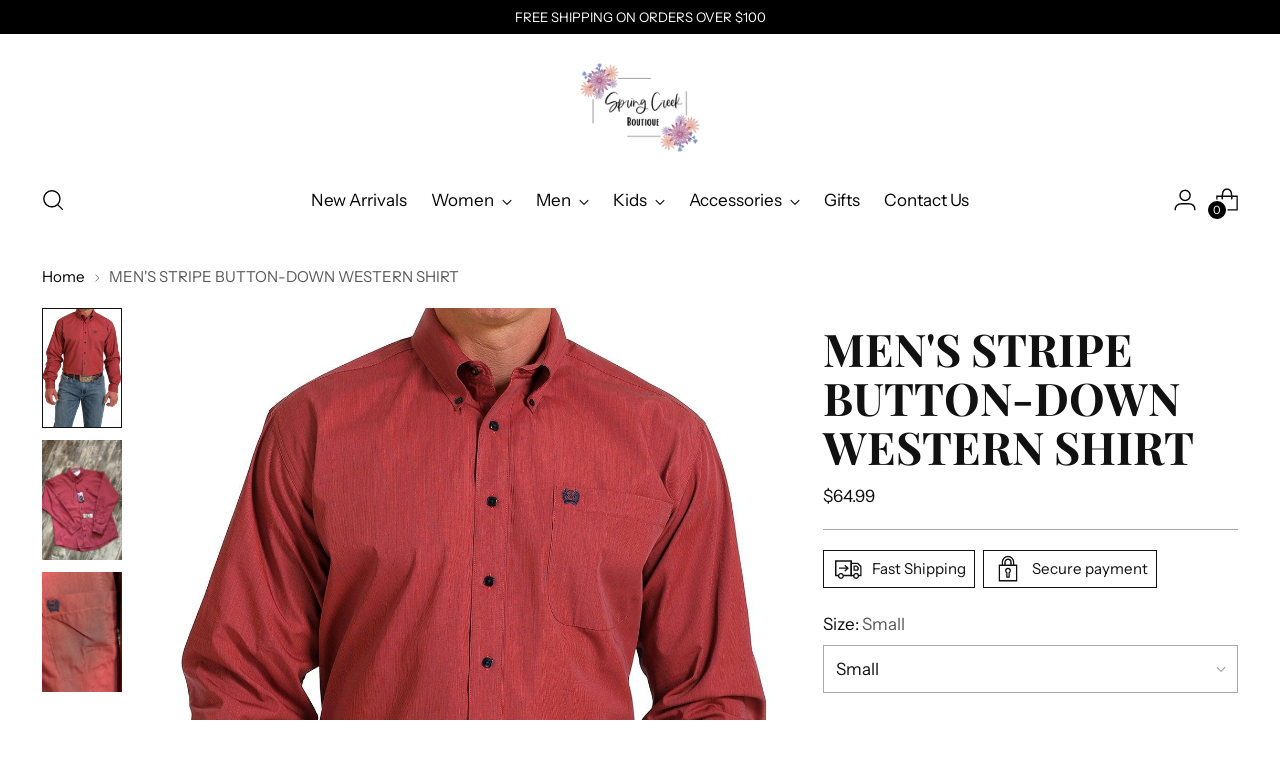

--- FILE ---
content_type: text/javascript; charset=utf-8
request_url: https://springcreekboutiques.com/products/mens-stripe-button-down-western-shirt.js
body_size: 695
content:
{"id":8094254530812,"title":"MEN'S STRIPE BUTTON-DOWN WESTERN SHIRT","handle":"mens-stripe-button-down-western-shirt","description":"\u003cp\u003e This versatile coral microstripe cotton plain weave is the sharp style staple you need for office-wear and after 5. An ideal choice to upgrade your favorite pair of blue jeans, this shirt features an open left front pocket, embroidered CINCH logo and navy square buttons.\u003c\/p\u003e\n\u003cp\u003e\u003cspan\u003e striped cotton plain weave, long sleeve button-down, navy square buttons\u003cbr\u003e\u003c\/span\u003e\u003c\/p\u003e\n\u003cp\u003e \u003c\/p\u003e","published_at":"2023-10-02T10:05:28-05:00","created_at":"2023-07-11T17:04:05-05:00","vendor":"Spring Creek Boutique","type":"","tags":["Men's","Men's Tops"],"price":6499,"price_min":6499,"price_max":6499,"available":true,"price_varies":false,"compare_at_price":null,"compare_at_price_min":0,"compare_at_price_max":0,"compare_at_price_varies":false,"variants":[{"id":44472373903612,"title":"Small","option1":"Small","option2":null,"option3":null,"sku":"MTW1105573","requires_shipping":true,"taxable":true,"featured_image":null,"available":true,"name":"MEN'S STRIPE BUTTON-DOWN WESTERN SHIRT - Small","public_title":"Small","options":["Small"],"price":6499,"weight":0,"compare_at_price":null,"inventory_management":"shopify","barcode":"73903612","requires_selling_plan":false,"selling_plan_allocations":[]},{"id":44472373936380,"title":"Medium","option1":"Medium","option2":null,"option3":null,"sku":"MTW1105574","requires_shipping":true,"taxable":true,"featured_image":null,"available":false,"name":"MEN'S STRIPE BUTTON-DOWN WESTERN SHIRT - Medium","public_title":"Medium","options":["Medium"],"price":6499,"weight":0,"compare_at_price":null,"inventory_management":"shopify","barcode":"73936380","requires_selling_plan":false,"selling_plan_allocations":[]},{"id":44472373969148,"title":"Large","option1":"Large","option2":null,"option3":null,"sku":"MTW1105575","requires_shipping":true,"taxable":true,"featured_image":null,"available":true,"name":"MEN'S STRIPE BUTTON-DOWN WESTERN SHIRT - Large","public_title":"Large","options":["Large"],"price":6499,"weight":0,"compare_at_price":null,"inventory_management":"shopify","barcode":"73969148","requires_selling_plan":false,"selling_plan_allocations":[]},{"id":44472374001916,"title":"XL","option1":"XL","option2":null,"option3":null,"sku":"MTW1105576","requires_shipping":true,"taxable":true,"featured_image":null,"available":false,"name":"MEN'S STRIPE BUTTON-DOWN WESTERN SHIRT - XL","public_title":"XL","options":["XL"],"price":6499,"weight":0,"compare_at_price":null,"inventory_management":"shopify","barcode":"74001916","requires_selling_plan":false,"selling_plan_allocations":[]},{"id":44472374034684,"title":"2XL","option1":"2XL","option2":null,"option3":null,"sku":"MTW1105577","requires_shipping":true,"taxable":true,"featured_image":null,"available":false,"name":"MEN'S STRIPE BUTTON-DOWN WESTERN SHIRT - 2XL","public_title":"2XL","options":["2XL"],"price":6499,"weight":0,"compare_at_price":null,"inventory_management":"shopify","barcode":"74034684","requires_selling_plan":false,"selling_plan_allocations":[]},{"id":44472374067452,"title":"3XL","option1":"3XL","option2":null,"option3":null,"sku":"MTW1105578","requires_shipping":true,"taxable":true,"featured_image":null,"available":false,"name":"MEN'S STRIPE BUTTON-DOWN WESTERN SHIRT - 3XL","public_title":"3XL","options":["3XL"],"price":6499,"weight":0,"compare_at_price":null,"inventory_management":"shopify","barcode":"74067452","requires_selling_plan":false,"selling_plan_allocations":[]}],"images":["\/\/cdn.shopify.com\/s\/files\/1\/0267\/7289\/7982\/files\/mtw1105573_560_detail.jpg?v=1696280496","\/\/cdn.shopify.com\/s\/files\/1\/0267\/7289\/7982\/files\/IMG-5740.jpg?v=1696280496","\/\/cdn.shopify.com\/s\/files\/1\/0267\/7289\/7982\/files\/IMG-5743.jpg?v=1696280496"],"featured_image":"\/\/cdn.shopify.com\/s\/files\/1\/0267\/7289\/7982\/files\/mtw1105573_560_detail.jpg?v=1696280496","options":[{"name":"Size","position":1,"values":["Small","Medium","Large","XL","2XL","3XL"]}],"url":"\/products\/mens-stripe-button-down-western-shirt","media":[{"alt":null,"id":32421805195516,"position":1,"preview_image":{"aspect_ratio":0.667,"height":1800,"width":1200,"src":"https:\/\/cdn.shopify.com\/s\/files\/1\/0267\/7289\/7982\/files\/mtw1105573_560_detail.jpg?v=1696280496"},"aspect_ratio":0.667,"height":1800,"media_type":"image","src":"https:\/\/cdn.shopify.com\/s\/files\/1\/0267\/7289\/7982\/files\/mtw1105573_560_detail.jpg?v=1696280496","width":1200},{"alt":null,"id":32073792159996,"position":2,"preview_image":{"aspect_ratio":0.854,"height":2294,"width":1959,"src":"https:\/\/cdn.shopify.com\/s\/files\/1\/0267\/7289\/7982\/files\/IMG-5740.jpg?v=1696280496"},"aspect_ratio":0.854,"height":2294,"media_type":"image","src":"https:\/\/cdn.shopify.com\/s\/files\/1\/0267\/7289\/7982\/files\/IMG-5740.jpg?v=1696280496","width":1959},{"alt":null,"id":32073792192764,"position":3,"preview_image":{"aspect_ratio":0.75,"height":4032,"width":3024,"src":"https:\/\/cdn.shopify.com\/s\/files\/1\/0267\/7289\/7982\/files\/IMG-5743.jpg?v=1696280496"},"aspect_ratio":0.75,"height":4032,"media_type":"image","src":"https:\/\/cdn.shopify.com\/s\/files\/1\/0267\/7289\/7982\/files\/IMG-5743.jpg?v=1696280496","width":3024}],"requires_selling_plan":false,"selling_plan_groups":[]}